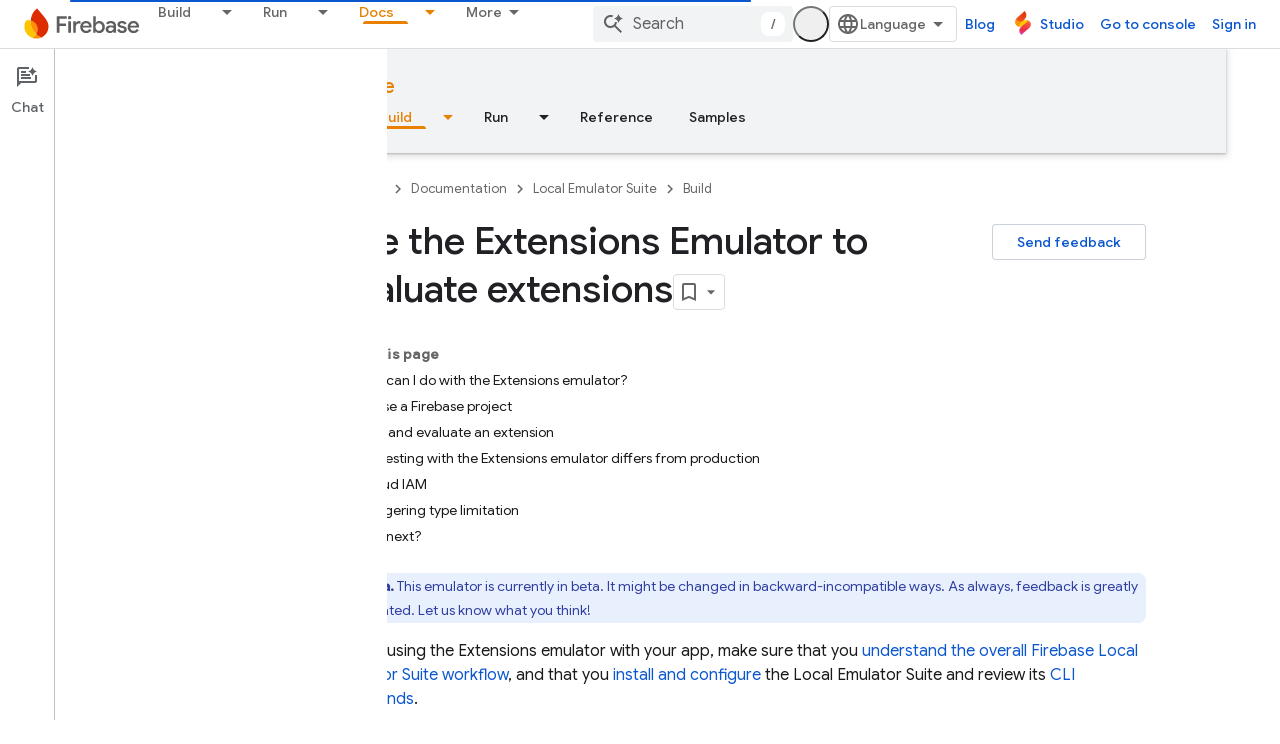

--- FILE ---
content_type: text/html; charset=UTF-8
request_url: https://feedback-pa.clients6.google.com/static/proxy.html?usegapi=1&jsh=m%3B%2F_%2Fscs%2Fabc-static%2F_%2Fjs%2Fk%3Dgapi.lb.en.OE6tiwO4KJo.O%2Fd%3D1%2Frs%3DAHpOoo_Itz6IAL6GO-n8kgAepm47TBsg1Q%2Fm%3D__features__
body_size: 78
content:
<!DOCTYPE html>
<html>
<head>
<title></title>
<meta http-equiv="X-UA-Compatible" content="IE=edge" />
<script type="text/javascript" nonce="nuEIjUjQD9Xou0SSYr38YQ">
  window['startup'] = function() {
    googleapis.server.init();
  };
</script>
<script type="text/javascript"
  src="https://apis.google.com/js/googleapis.proxy.js?onload=startup" async
  defer nonce="nuEIjUjQD9Xou0SSYr38YQ"></script>
</head>
<body>
</body>
</html>
